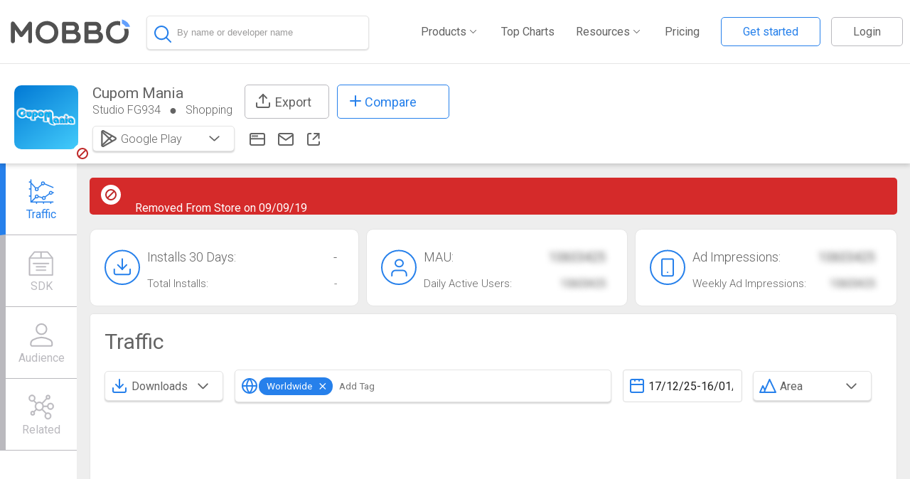

--- FILE ---
content_type: text/html; charset=UTF-8
request_url: https://www.mobbo.com/Android/App/br.com.app.gpu2090797.gpu51e10839b0b12b006320ff17e8a567c7/20472280
body_size: 9130
content:

    <html>
    <head>
      <title>Cupom Mania Statistics on Google Play Store</title>
      <meta name="description" content="Cupom Mania By Studio FG934. - View app rankings, Revenue estimates, Keywords and Downloads for Google Play Store">
      <link rel="stylesheet" href="//ssr.mobbo.com/css/app.css" />
    </head>
    <body>
      <div id="app">  
      
    <script>
      window.INITIAL_DATA = {"user":{},"guest":true,"emp":null,"app":{"platform":"android","id":"20472280","package":"br.com.app.gpu2090797.gpu51e10839b0b12b006320ff17e8a567c7","data":{"id":"20472280","package":"br.com.app.gpu2090797.gpu51e10839b0b12b006320ff17e8a567c7","name":"Cupom Mania","icon":"https:\u002F\u002Fplay-lh.googleusercontent.com\u002FS0DMYseK7gKGWB_I1by84tg76rSxjdcnm7LYlYP3nOG9pLrpvFWqE2wc3U3Ib0xQ7Uc=s100","category":"Shopping","categoryId":19,"developer":{"id":1100259954,"developer":"Studio FG934","name":"Studio FG934","host":null,"address":"Rua Floriano de Goodoi, 934.\nJardim Vinte e Cinco de Agosto - Duque de Caxias\nRio de Janeiro - RJ\nCEP: 25075-250","hqLocation":"BR","crunchbase_slug":"","linkedin_page":null,"related":[{"id":19876624,"name":"BioQuiz","icon":"https:\u002F\u002Fplay-lh.googleusercontent.com\u002FKs-AiHl4p5MXSwk8jMhOOTns_zEJ66OgYJJ_mkJphe1qnnf0OSchPxUdOZYZIxmd24E","package":"appinventor.ai_studiofg934.Novo_Quiz","rating1":0,"rating2":0,"rating3":0,"rating4":0,"rating5":0,"price":null},{"id":19903916,"name":"Representar Números","icon":"https:\u002F\u002Fplay-lh.googleusercontent.com\u002F23sS6AI5wB6H24EImovC_rNppppZwml3z_5v0lSVjXh9owGoD2b7r2ROpjW5jO-qUQA","package":"com.Project","rating1":0,"rating2":0,"rating3":0,"rating4":0,"rating5":0,"price":null},{"id":20954969,"name":"Generation N","icon":"https:\u002F\u002Fplay-lh.googleusercontent.com\u002FU4fJgzR59_M87zcyzlDGAx3SIfQmW93T5vB251o3k8pDWL6HlkjyYj3v7DrGEGkw26k","package":"com.generationn.studiofg934","rating1":0,"rating2":0,"rating3":0,"rating4":0,"rating5":0,"price":null},{"id":20954970,"name":"Multi-Ferramentas Digital","icon":"https:\u002F\u002Fplay-lh.googleusercontent.com\u002FYI4uO21VsQfn37C4GxK9E1hTS356cXWFbTNo8HsTsvC8nY7ha_jQHdK4GtaiSBI7bg","package":"com.studiofg934.multiferramentasdigital","rating1":0,"rating2":0,"rating3":0,"rating4":0,"rating5":0,"price":null},{"id":20954971,"name":"Guia Comercial da Baixada: Des","icon":"https:\u002F\u002Fplay-lh.googleusercontent.com\u002FPLRWg0yWr6OBbBPsIgTq9dgvX7ZkR-GSoxx7hbaA-hIQRjqGBb_SYryBd_gjPna3Fng","package":"br.com.app.gpu2207030.gpu014e8f5e13b67df7ad946e4f4ddc0442","rating1":0,"rating2":0,"rating3":0,"rating4":0,"rating5":0,"price":null},{"id":20954975,"name":"Iron Vulture","icon":"https:\u002F\u002Fplay-lh.googleusercontent.com\u002FsCdQ6QKnwcnr_bl3-xLUOPmFMKCG-QECo2S-fi_aS_y3l1a9HggNzlOQMoveR-VqWw","package":"com.studiofg934.ironvulture","rating1":0,"rating2":0,"rating3":0,"rating4":0,"rating5":5,"price":null}]},"related":[],"website":null,"removed":1,"hidden":null,"email":"studiofg934@gmail.com","lastUpdate":"09\u002F09\u002F19","releaseDate":"2019-09-10T00:00:00.000Z","sdks":[{"id":1,"name":"AdMob","manufacturer":"Google","url":"https:\u002F\u002Fwww.google.com\u002Fadmob\u002F","icon":"cpluN20zMcVuPQUEyYwj9IH_yxdMNfDxCzIdNpmzR4Kf7BhMwxvzQp2gNX_e3Pr2aqA--1433408406089.jpg","lastSeenUnix":1568073600,"lastSeen":"10\u002F09\u002F19","isActive":true,"hideDate":false,"categories":["monetization"],"categoriesIds":[44]},{"id":3,"name":"Facebook","manufacturer":"Facebook","url":"https:\u002F\u002Fdevelopers.facebook.com\u002Fdocs\u002Fandroid","icon":"fb_icon_325x325.png","lastSeenUnix":1568073600,"lastSeen":"10\u002F09\u002F19","isActive":true,"hideDate":false,"categories":["social","analytics"],"categoriesIds":[43,46]},{"id":36,"name":"Adobe Air","manufacturer":"Adobe","url":"http:\u002F\u002Fwww.adobe.com\u002Fdevnet\u002Fair\u002Fair_for_android.html","icon":"air_appicon_400x400.jpg","lastSeenUnix":1568073600,"lastSeen":"10\u002F09\u002F19","isActive":true,"hideDate":false,"categories":["framework","platform","Game Frameworks"],"categoriesIds":[11,22,53]},{"id":1565,"name":"Apache HttpClient","manufacturer":"Apache","url":"https:\u002F\u002Fhc.apache.org\u002Fhttpcomponents-client-4.3.x\u002Fandroid-port.html","icon":"apache-logo.png","lastSeenUnix":1568073600,"lastSeen":"10\u002F09\u002F19","isActive":true,"hideDate":false,"categories":["network","tools"],"categoriesIds":[20,41]},{"id":4264,"name":"ZXing ","manufacturer":"Zxing","url":"https:\u002F\u002Fgithub.com\u002Fzxing\u002Fzxing","icon":"112257206564065.png","lastSeenUnix":1568073600,"lastSeen":"10\u002F09\u002F19","isActive":true,"hideDate":false,"categories":["image processing"],"categoriesIds":[14]},{"id":108502,"name":"ionic","manufacturer":"ionic","url":"https:\u002F\u002Fionic.io\u002F","icon":"ionic-logo-blog.png","lastSeenUnix":1568073600,"lastSeen":"10\u002F09\u002F19","isActive":true,"hideDate":false,"categories":["framework"],"categoriesIds":[11]},{"id":152491,"name":"Firebase Analytics","manufacturer":"Google","url":"https:\u002F\u002Ffirebase.google.com\u002Fdocs\u002Fcrash\u002Fandroid","icon":"mCrRTtLYO2vvTwKSalRwu9O2zWOGP9p7oLB0jHoDOacMjwa2t_tn_Btbi5L1Bf2-2Ys--1464173682987.png","lastSeenUnix":1568073600,"lastSeen":"10\u002F09\u002F19","isActive":true,"hideDate":false,"categories":["analytics"],"categoriesIds":[46]},{"id":6254027,"name":"Cordova","manufacturer":"Apache","url":"https:\u002F\u002Fcordova.apache.org","icon":"cordova-logo.png","lastSeenUnix":1568073600,"lastSeen":"10\u002F09\u002F19","isActive":true,"hideDate":false,"categories":["platform"],"categoriesIds":[22]}],"ios":undefined},"stats":{"mau":1562,"wau":546.6999999999999,"ad_impressions":18744,"weekly_ad_impressions":4686,"age":[{"title":"Ages 18-24","value":"23"},{"title":"Ages 25-34","value":"38"},{"title":"Ages 35-44","value":"23"},{"title":"Ages 45-54","value":"10"},{"title":"Ages 55-64","value":"5"},{"title":"Ages 65+","value":"3"}],"gender":[{"title":"Male","value":"64"},{"title":"Female","value":"36"}],"device":[{"title":"Mobile","value":"90"},{"title":"Tablet","value":"10"}],"downloads":{"total":3125,"totalLastMonth":0},"revenues":{"totalLastMonth":0},"dau":null}}}
    </script> <div data-v-0c769b0e><header class="" guest="true" data-v-ed558de2><div class="hamburger mobile-only" data-v-ed558de2><!-- Hamburger Menu --><svg width="30" height="30" data-v-ed558de2><path d="M0,5 30,5" stroke="#636363" stroke-width="5" data-v-ed558de2></path><path d="M0,14 30,14" stroke="#636363" stroke-width="5" data-v-ed558de2></path><path d="M0,23 30,23" stroke="#636363" stroke-width="5" data-v-ed558de2></path></svg></div><div id="mobile-menu" class="closed" data-v-ed558de2><img src="//ssr.mobbo.com/img/x.svg" class="close-menu" data-v-ed558de2><ul id="mobile-links" data-v-ed558de2><!-- <li>
             <a href="/MarketShare">Market Share</a>
             </li> --><li data-v-ed558de2><a href="/Android/Top" data-v-ed558de2>Top Charts</a></li><li data-v-ed558de2><a href="/MarketExplorer" data-v-ed558de2>Market Explorer</a></li><li data-v-ed558de2><a href="/SDK/Inspector" data-v-ed558de2>App Inspector</a></li><li data-v-ed558de2><a href="/Timeline" data-v-ed558de2>Timeline</a></li><li data-v-ed558de2><a href="/appstore_optimization" data-v-ed558de2>ASO</a></li><li data-v-ed558de2><a href="/Leaderboard" data-v-ed558de2>Leaderboard</a></li><li data-v-ed558de2><a href="/Pricing" data-v-ed558de2>Pricing</a></li><li data-v-ed558de2><a class="login" data-v-ed558de2>Logout</a></li></ul></div><div class="mobbo-icon-search" data-v-ed558de2><div data-v-ed558de2><a href="/" data-v-ed558de2><img src="[data-uri]" data-v-ed558de2></a></div></div><div class="search-waper" data-v-ed558de2><div class="search-continer size-box" data-v-ed558de2 data-v-19c2e88f><div class="search-box-waper" data-v-19c2e88f><div class="search-box-header" data-v-19c2e88f><img class="magnifying-glass" src="//ssr.mobbo.com/img/magnifying-glass.svg" data-v-19c2e88f><!----><!-- <img
          class="search-loader"
          :class="{rotatex:awaitingSearch}"
          src="../../assets/loader.svg"
          @click="search = ''"
        />--><input type="text" autocomplete="false" placeholder="By name or developer name" value="" data-v-19c2e88f></div><!----><!----></div></div></div><div class="header-desktop" data-v-ed558de2><div class="mobbo-nav-bar" data-v-ed558de2><ul id="links" class="non-mobile-only mobbo-nav" data-v-ed558de2><li class="main" data-v-ed558de2><a data-v-ed558de2><span data-v-ed558de2>Products</span><div class="arrow-d" data-v-ed558de2></div></a><ul class="sub-menu" data-v-ed558de2><li data-v-ed558de2><a href="/MarketExplorer" data-v-ed558de2><div data-v-ed558de2>Market Explorer</div></a></li><li data-v-ed558de2><a href="/SDK/Inspector" data-v-ed558de2><div data-v-ed558de2>App Inspector</div></a></li><li data-v-ed558de2><a href="/Leaderboard" data-v-ed558de2><div data-v-ed558de2>Leaderboard</div></a></li><li data-v-ed558de2><a href="/MarketShare" data-v-ed558de2><div data-v-ed558de2>Market Share</div></a></li><li data-v-ed558de2><a href="/Timeline" data-v-ed558de2><div data-v-ed558de2>Timeline</div></a></li><li data-v-ed558de2><a href="/aso" data-v-ed558de2><div data-v-ed558de2>ASO</div></a></li><li data-v-ed558de2><a href="/android/AdsIntelligence" data-v-ed558de2><div data-v-ed558de2>Ads Intelligence</div></a></li></ul></li><li data-v-ed558de2><a href="/Android/Top" data-v-ed558de2>Top Charts</a></li><li class="main" data-v-ed558de2><a data-v-ed558de2><span data-v-ed558de2>Resources</span><div class="arrow-d" data-v-ed558de2></div></a><ul class="sub-menu" data-v-ed558de2><li data-v-ed558de2><a href="//blog.mobbo.com/" data-v-ed558de2><div data-v-ed558de2>Blog</div></a></li><li data-v-ed558de2><a href="/whitepaper-monetization/" data-v-ed558de2><div data-v-ed558de2>Research</div></a></li><li data-v-ed558de2><a href="/data_partnership" data-v-ed558de2><div data-v-ed558de2>Data partnership</div></a></li></ul></li><li data-v-ed558de2><a href="/Pricing" data-v-ed558de2>Pricing</a></li><!----><li class="main" data-v-ed558de2><a data-v-ed558de2><img src="//ssr.mobbo.com/img/user_details.svg" data-v-ed558de2><span class="user_name" data-v-ed558de2></span><div class="arrow-d" data-v-ed558de2></div></a><ul class="user-menu" data-v-ed558de2><li data-v-ed558de2><a href="/userArea" data-v-ed558de2><div data-v-ed558de2><img src="//ssr.mobbo.com/img/account_settings.svg" data-v-ed558de2>Account Settings </div></a></li><li data-v-ed558de2><div data-v-ed558de2><img src="//ssr.mobbo.com/img/log-in_g.svg" data-v-ed558de2> Logout </div></li></ul></li></ul></div></div></header><!----><div class="view" data-v-e0645604><div data-v-e0645604><div id="app-header" class=""><div class="app-icons"><img id="app-icon" src="//play-lh.googleusercontent.com/S0DMYseK7gKGWB_I1by84tg76rSxjdcnm7LYlYP3nOG9pLrpvFWqE2wc3U3Ib0xQ7Uc=s100" class=""><img class="remove-app" src="//ssr.mobbo.com/img/app_removed.svg" style=""></div><div class="details"><div class="top-header"><div><span class="app-name">Cupom Mania</span><div class="below"><a href="/Android/Dev/1100259954"><span>Studio FG934</span></a><span class="circle"></span><a href="/Android/Top?cat=19"><span class="category">Shopping</span></a><span class="notdisplay circle"></span><a target="_blank" class="notdisplay"><div class="websit_icon"></div></a><a href="/cdn-cgi/l/email-protection#added9d8c9c4c2cbca949e99edcac0ccc4c183cec2c0" rel="nofollow" target="_blank" class="notdisplay"><div class="email_icon"></div></a><a href="https://play.google.com/store/apps/details?id=br.com.app.gpu2090797.gpu51e10839b0b12b006320ff17e8a567c7&amp;utm_source=mobbo.com&amp;utm_campaign=mobbo.com-traffic&amp;utm_medium=button" target="_blank" class="notdisplay"><div class="store_icon"></div></a></div></div><div class="export_btn tooltip"><div class="export-icon"></div> Export <!----></div><div class="tooltip"><div class="compare_btu"><div class="svg-plus-icon"></div> Compare </div><!----></div></div><div class="below2"><div class="h-btn-group dropdown-plaform" data-v-9f77c5a2><div class="dropdown-toggle" data-v-9f77c5a2><div class="icon-and-text-div" data-v-9f77c5a2><div data-v-9f77c5a2><img class="dropdoun-icon" src="//ssr.mobbo.com/img/store.svg" data-v-9f77c5a2><!----><!----></div><div class="selected-option" data-v-9f77c5a2><span data-v-9f77c5a2>Google Play</span></div></div><div class="cart-div" data-v-9f77c5a2><img class="caret" src="//ssr.mobbo.com/img/arrow-down.svg" data-v-9f77c5a2></div></div><!----></div><a target="_blank"><div class="websit_icon"></div></a><a rel="nofollow" target="_blank"><div class="email_icon"></div></a><a href="https://play.google.com/store/apps/details?id=br.com.app.gpu2090797.gpu51e10839b0b12b006320ff17e8a567c7&amp;utm_source=mobbo.com&amp;utm_campaign=mobbo.com-traffic&amp;utm_medium=button" target="_blank"><div class="store_icon"></div></a></div></div></div></div><div class="appinitposition app-int" data-v-e0645604><div class="sidebar-bak" data-v-e0645604></div><div class="menu isAbsolute sideba" id="app-sidebar" data-v-e0645604><!--[--><div class="active item"><!-- v-scroll-to="{el:item.scrollTo, onStart: onStart,onDone: onDone,onCancel: onCancel}"--><div href="#traffic"><div class="traffic"></div><span class="item-text">Traffic</span></div></div><div class="item"><!-- v-scroll-to="{el:item.scrollTo, onStart: onStart,onDone: onDone,onCancel: onCancel}"--><div href="#sdk"><div class="sdk"></div><span class="item-text">SDK</span></div></div><div class="item"><!-- v-scroll-to="{el:item.scrollTo, onStart: onStart,onDone: onDone,onCancel: onCancel}"--><div href="#audience"><div class="audience"></div><span class="item-text">Audience</span></div></div><div class="item"><!-- v-scroll-to="{el:item.scrollTo, onStart: onStart,onDone: onDone,onCancel: onCancel}"--><div href="#employees"><div class="employees"></div><span class="item-text">Employees</span></div></div><div class="item"><!-- v-scroll-to="{el:item.scrollTo, onStart: onStart,onDone: onDone,onCancel: onCancel}"--><div href="#keywords"><div class="keywords"></div><span class="item-text">Keywords</span></div></div><div class="item"><!-- v-scroll-to="{el:item.scrollTo, onStart: onStart,onDone: onDone,onCancel: onCancel}"--><div href="#ads"><div class="ads"></div><span class="item-text">Ads</span></div></div><div class="item"><!-- v-scroll-to="{el:item.scrollTo, onStart: onStart,onDone: onDone,onCancel: onCancel}"--><div href="#related"><div class="related"></div><span class="item-text">Competitors</span></div></div><div class="removeItem item"><!-- v-scroll-to="{el:item.scrollTo, onStart: onStart,onDone: onDone,onCancel: onCancel}"--><div href="#permissions"><div class="permissions"></div><span class="item-text">Permissions</span></div></div><!--]--></div><div class="app-content" data-v-e0645604><div class="col-12" style="" data-v-e0645604><div class="app-removed" data-v-e0645604><img src="//ssr.mobbo.com/img/app_removed.svg" data-v-e0645604> Removed From Store on 09/09/19</div></div><div data-v-e0645604><!-- <div v-if="showAskDemo && !$isMobile()" >
            <div
              class="plaseholder_content"
              :id="item.id"
              v-for="(item, index) in blocklist"
              :key="item.id">

              <img class="plaseholder" :src="getPlaceholder(item.img)" />
              <div class="popup">
                <img class="popup-icon" src="../../assets/placholder.svg" />
                <p class="popup-main-text">Want to take a test drive?</p>
                <button class="demo-btu" @click="gotoDemo" v-if="index > 0">Unlock</button>
                <button
                  class="demo-btu"
                  @click="gotoDemo"
                  v-if="index == 0"
                >Not a member ask for demo</button>
                <p class="already-account" v-if="index == 0">Already have an account?</p>
                <p class="sing-in" v-if="index == 0">
                  <router-link to="/login">Sign in</router-link>
                </p>
              </div>
            </div>
          </div>

          <div v-if="showAskDemo && $isMobile()">
            <AppTab
              :id="item.id"
              :title="item.title"
              v-for="(item, index) in blocklist_m"
              :key="item.id"
            >
              <div>
                <img class="plaseholder" :src="getPlaceholder(item.img)" />
                <div class="popup">
                  <img class="popup-icon" src="../../assets/placholder.svg" />
                  <p class="popup-main-text">Want to take a test drive?</p>
                  <button class="demo-btu" @click="gotoDemo" v-if="index > 0">Unlock</button>
                  <button
                    class="demo-btu"
                    @click="gotoDemo"
                    v-if="index == 0"
                  >Not a member ask for demo</button>
                  <p class="already-account" v-if="index == 0">Already have an account?</p>
                  <p class="sing-in" v-if="index == 0">
                    <router-link to="/  login">Sign in</router-link>
                  </p>
                </div>
              </div>
            </AppTab>
          </div> --><!----><div id="app-pills" data-v-e0645604 data-v-45483205><div class="col-4" data-v-45483205><div class="pill-wrapper" data-v-45483205><div class="app-pill" data-v-45483205><img alt src="//ssr.mobbo.com/img/installs.svg" data-v-45483205><div data-v-45483205><p data-v-45483205> Installs 30 Days: <span data-v-45483205>N/A</span></p><h2 data-v-45483205> Total Installs: <span data-v-45483205>3,125</span></h2></div></div></div></div><div class="col-4" data-v-45483205><div class="pill-wrapper spacing" data-v-45483205><div class="app-pill" data-v-45483205><img alt src="//ssr.mobbo.com/img/mau.svg" data-v-45483205><div data-v-45483205><p data-v-45483205> MAU: <span class="blur_text" data-v-45483205>10603425</span></p><h2 data-v-45483205> Daily Active Users: <span class="blur_text" data-v-45483205>10603425</span></h2></div></div></div></div><div class="col-4" data-v-45483205><div class="pill-wrapper spacing" data-v-45483205><div class="app-pill" data-v-45483205><img alt src="//ssr.mobbo.com/img/ad_impressions.svg" data-v-45483205><div data-v-45483205><p data-v-45483205> Ad Impressions: <span class="blur_text" data-v-45483205>10603425</span></p><h2 data-v-45483205> Weekly Ad Impressions: <span class="blur_text" data-v-45483205>10603425</span></h2></div></div></div></div></div><!----><div class="app-tab" id="sdk" data-v-e0645604><h1><!----> SDKs <a class="tooltips" href="#" style="display:none;"><img class="" src="//ssr.mobbo.com/img/info.svg"><span>A list of SDK&#39;s that were installed or removed in the app by date sorted by the SDK function</span></a><!--[--><div class="selection" data-v-e0645604 data-v-eddaada2><!--[--><button class="selected select-item mobbo-button" data-v-eddaada2>All</button><button class="select-item mobbo-button" data-v-eddaada2>Monetization</button><button class="select-item mobbo-button" data-v-eddaada2>Analytics</button><!--]--></div><div id="wrapper" data-v-e0645604 data-v-760fa791><button class="mobbo-button" data-v-760fa791> Rescan Now </button><!----></div><div id="wrapper" data-v-e0645604><label class="container"><input type="checkbox"> Hide removals <span class="checkmark"></span></label></div><!--]--></h1><!--[--><div id="sdks" data-v-e0645604 data-v-0d2a9cef><!--[--><div class="cat" data-v-0d2a9cef><h2 data-v-0d2a9cef>All(6)</h2><!--[--><div class="sdk col-3" data-v-0d2a9cef><div data-v-0d2a9cef><img src="//mobbo.com/images/sdkIcons/fb_icon_325x325.png" data-v-0d2a9cef><div class="details" data-v-0d2a9cef><div class="title" data-v-0d2a9cef>Facebook</div><div class="date" data-v-0d2a9cef><!--{{ sdk.lastSeen }}--><!----></div></div></div></div><div class="sdk col-3" data-v-0d2a9cef><div data-v-0d2a9cef><img src="//mobbo.com/images/sdkIcons/air_appicon_400x400.jpg" data-v-0d2a9cef><div class="details" data-v-0d2a9cef><div class="title" data-v-0d2a9cef>Adobe Air</div><div class="date" data-v-0d2a9cef><!--{{ sdk.lastSeen }}--><!----></div></div></div></div><div class="sdk col-3" data-v-0d2a9cef><div data-v-0d2a9cef><img src="//mobbo.com/images/sdkIcons/apache-logo.png" data-v-0d2a9cef><div class="details" data-v-0d2a9cef><div class="title" data-v-0d2a9cef>Apache HttpClient</div><div class="date" data-v-0d2a9cef><!--{{ sdk.lastSeen }}--><!----></div></div></div></div><div class="sdk col-3" data-v-0d2a9cef><div data-v-0d2a9cef><img src="//mobbo.com/images/sdkIcons/112257206564065.png" data-v-0d2a9cef><div class="details" data-v-0d2a9cef><div class="title" data-v-0d2a9cef>ZXing </div><div class="date" data-v-0d2a9cef><!--{{ sdk.lastSeen }}--><!----></div></div></div></div><div class="sdk col-3" data-v-0d2a9cef><div data-v-0d2a9cef><img src="//mobbo.com/images/sdkIcons/ionic-logo-blog.png" data-v-0d2a9cef><div class="details" data-v-0d2a9cef><div class="title" data-v-0d2a9cef>ionic</div><div class="date" data-v-0d2a9cef><!--{{ sdk.lastSeen }}--><!----></div></div></div></div><div class="sdk col-3" data-v-0d2a9cef><div data-v-0d2a9cef><img src="//mobbo.com/images/sdkIcons/cordova-logo.png" data-v-0d2a9cef><div class="details" data-v-0d2a9cef><div class="title" data-v-0d2a9cef>Cordova</div><div class="date" data-v-0d2a9cef><!--{{ sdk.lastSeen }}--><!----></div></div></div></div><!--]--></div><!--]--><button class="mobbo-button" data-v-0d2a9cef> Show More </button></div><!--]--></div><!----><div class="app-tab" id="employees" data-v-e0645604><h1><!----> Employees <a class="tooltips" href="#" style="display:none;"><img class="" src="//ssr.mobbo.com/img/info.svg"><span></span></a><!--[--><!--]--></h1><!--[--><div data-v-e0645604 data-v-590b0a1b><table data-v-590b0a1b><thead data-v-590b0a1b><tr data-v-590b0a1b><th data-v-590b0a1b>Name</th><th class="non-mobile-only" data-v-590b0a1b>Position</th><th class="non-mobile-only" data-v-590b0a1b>Location</th><th data-v-590b0a1b></th></tr></thead><tbody data-v-590b0a1b><!--[--><!--]--></tbody></table><!----></div><!--]--></div><div class="app-tab" id="keywords" data-v-e0645604><h1><!----> ASO <a class="tooltips" href="#" style="display:none;"><img class="" src="//ssr.mobbo.com/img/info.svg"><span>The top keywords that the app is ranking for,  their prominence and estimated organic download volume.</span></a><!--[--><!--]--></h1><!--[--><div data-v-e0645604 data-v-c31ea52a><div id="loading-placeholder" data-v-c31ea52a data-v-7ea0cba2><div data-v-7ea0cba2><div class="loding_w" data-v-7ea0cba2><div class="lds-spinner" data-v-7ea0cba2><div data-v-7ea0cba2></div><div data-v-7ea0cba2></div><div data-v-7ea0cba2></div><div data-v-7ea0cba2></div><div data-v-7ea0cba2></div><div data-v-7ea0cba2></div><div data-v-7ea0cba2></div><div data-v-7ea0cba2></div><div data-v-7ea0cba2></div><div data-v-7ea0cba2></div><div data-v-7ea0cba2></div><div data-v-7ea0cba2></div></div></div><div data-v-7ea0cba2><p data-v-7ea0cba2>Loading...</p></div></div></div></div><!--]--></div><div class="app-tab" id="ads" data-v-e0645604><h1><!----> Creative Ads <a class="tooltips" href="#" style="display:none;"><img class="" src="//ssr.mobbo.com/img/info.svg"><span> Creative gallery used by the app recently along with info about their related ad-networks and GEO&#39;s</span></a><!--[--><!--]--></h1><!--[--><div data-v-e0645604><div><!-- <DropDown
        class="col-2"
        :options="creativFilter"
        :selected="creativFilter[0]"
        v-on:updateOption="graphViewChenge"
        :placeholder="'Select an Item'"
        :closeOnOutsideClick="true"
      />
      <DropDown
        class="col-2"
        :options="networksFilter"
        :selected="networksFilter[0]"
        v-on:updateOption="graphViewChenge"
        :placeholder="'Select an Item'"
        :closeOnOutsideClick="true"
      /> --><div class="col-2"><!----></div></div><div class="creativs_view"><!--[--><!--]--></div><div><!----></div></div><!--]--></div><div class="app-tab" id="related" data-v-e0645604><h1><!----> Related <a class="tooltips" href="#" style="display:none;"><img class="" src="//ssr.mobbo.com/img/info.svg"><span>Defines the apps competing on the same niche and user-base</span></a><!--[--><!--]--></h1><!--[--><div id="store-related" data-v-e0645604 data-v-0c769b0e><!--[--><div class="app col-2" data-v-0c769b0e><a href="/android/App/appinventor.ai_studiofg934.Novo_Quiz/19876624" data-v-0c769b0e><img src="//play-lh.googleusercontent.com/Ks-AiHl4p5MXSwk8jMhOOTns_zEJ66OgYJJ_mkJphe1qnnf0OSchPxUdOZYZIxmd24E" data-v-0c769b0e><div class="title" data-v-0c769b0e>BioQuiz</div></a></div><div class="app col-2" data-v-0c769b0e><a href="/android/App/com.Project/19903916" data-v-0c769b0e><img src="//play-lh.googleusercontent.com/23sS6AI5wB6H24EImovC_rNppppZwml3z_5v0lSVjXh9owGoD2b7r2ROpjW5jO-qUQA" data-v-0c769b0e><div class="title" data-v-0c769b0e>Representar Números</div></a></div><div class="app col-2" data-v-0c769b0e><a href="/android/App/com.generationn.studiofg934/20954969" data-v-0c769b0e><img src="//play-lh.googleusercontent.com/U4fJgzR59_M87zcyzlDGAx3SIfQmW93T5vB251o3k8pDWL6HlkjyYj3v7DrGEGkw26k" data-v-0c769b0e><div class="title" data-v-0c769b0e>Generation N</div></a></div><div class="app col-2" data-v-0c769b0e><a href="/android/App/com.studiofg934.multiferramentasdigital/20954970" data-v-0c769b0e><img src="//play-lh.googleusercontent.com/YI4uO21VsQfn37C4GxK9E1hTS356cXWFbTNo8HsTsvC8nY7ha_jQHdK4GtaiSBI7bg" data-v-0c769b0e><div class="title" data-v-0c769b0e>Multi-Ferramentas Digital</div></a></div><div class="app col-2" data-v-0c769b0e><a href="/android/App/br.com.app.gpu2207030.gpu014e8f5e13b67df7ad946e4f4ddc0442/20954971" data-v-0c769b0e><img src="//play-lh.googleusercontent.com/PLRWg0yWr6OBbBPsIgTq9dgvX7ZkR-GSoxx7hbaA-hIQRjqGBb_SYryBd_gjPna3Fng" data-v-0c769b0e><div class="title" data-v-0c769b0e>Guia Comercial da Baixada: Des</div></a></div><div class="app col-2" data-v-0c769b0e><a href="/android/App/com.studiofg934.ironvulture/20954975" data-v-0c769b0e><img src="//play-lh.googleusercontent.com/sCdQ6QKnwcnr_bl3-xLUOPmFMKCG-QECo2S-fi_aS_y3l1a9HggNzlOQMoveR-VqWw" data-v-0c769b0e><div class="title" data-v-0c769b0e>Iron Vulture</div></a></div><!--]--></div><!--]--></div><!----></div></div></div></div><!----><!----><footer id="app-footer" data-v-62fe346e><div class="footer_w" data-v-62fe346e><div class="logo" data-v-62fe346e><img src="//ssr.mobbo.com/img/logo_w.svg" data-v-62fe346e></div><div data-v-62fe346e><ul id="links" data-v-62fe346e><li data-v-62fe346e><span data-v-62fe346e>PRODUCTS</span></li><li data-v-62fe346e><a href="/" data-v-62fe346e>App Intelligence</a></li><li data-v-62fe346e><a href="/MarketExplorer" data-v-62fe346e>Market Explorer</a></li><li data-v-62fe346e><a href="/SDK/Inspector" data-v-62fe346e>Sdk Inspector</a></li><li data-v-62fe346e><a href="/Leaderboard" data-v-62fe346e>Leader Board</a></li><li data-v-62fe346e><a href="/MarketShare" data-v-62fe346e>Market Share</a></li><li data-v-62fe346e><a href="/Timeline" data-v-62fe346e>Timeline</a></li></ul></div><div data-v-62fe346e><ul id="links" data-v-62fe346e><li data-v-62fe346e><span data-v-62fe346e>COMPANY</span></li><li data-v-62fe346e><a href="//blog.mobbo.com/" data-v-62fe346e>About</a></li><li data-v-62fe346e><a href="//blog.mobbo.com/" data-v-62fe346e>Blog</a></li><li data-v-62fe346e><a href="//il.indeed.com/Mobbo-jobs" data-v-62fe346e>Careers</a></li><li data-v-62fe346e><a href="/connect" data-v-62fe346e> Verify Your App </a></li><li data-v-62fe346e><a href="/Contact" data-v-62fe346e>Contact Us</a></li></ul></div><div data-v-62fe346e><ul id="links" data-v-62fe346e><li data-v-62fe346e><span data-v-62fe346e>LEGAL</span></li><li data-v-62fe346e><a href="/Terms-of-Service" data-v-62fe346e>Terms of Use</a></li><li data-v-62fe346e><a href="/Privacy-Policy" data-v-62fe346e>Privacy Policy</a></li></ul></div><div class="networks" data-v-62fe346e><img src="//ssr.mobbo.com/img/layer.svg" alt="" data-v-62fe346e><img src="//ssr.mobbo.com/img/linkdin_footer.svg" alt="" data-v-62fe346e></div></div></footer><!----></div>
      </div>
      <script data-cfasync="false" src="/cdn-cgi/scripts/5c5dd728/cloudflare-static/email-decode.min.js"></script><script>(function(){function c(){var b=a.contentDocument||a.contentWindow.document;if(b){var d=b.createElement('script');d.innerHTML="window.__CF$cv$params={r:'9bf190f42d8189f4',t:'MTc2ODYwNzk2Mg=='};var a=document.createElement('script');a.src='/cdn-cgi/challenge-platform/scripts/jsd/main.js';document.getElementsByTagName('head')[0].appendChild(a);";b.getElementsByTagName('head')[0].appendChild(d)}}if(document.body){var a=document.createElement('iframe');a.height=1;a.width=1;a.style.position='absolute';a.style.top=0;a.style.left=0;a.style.border='none';a.style.visibility='hidden';document.body.appendChild(a);if('loading'!==document.readyState)c();else if(window.addEventListener)document.addEventListener('DOMContentLoaded',c);else{var e=document.onreadystatechange||function(){};document.onreadystatechange=function(b){e(b);'loading'!==document.readyState&&(document.onreadystatechange=e,c())}}}})();</script></body>
      <script src="//ssr.mobbo.com/js/app.js"></script> 
      </html>

--- FILE ---
content_type: image/svg+xml
request_url: https://ssr.mobbo.com/img/magnifying-glass.svg
body_size: -231
content:
<svg xmlns="http://www.w3.org/2000/svg" width="24" height="24" viewBox="0 0 24 24"><defs><style>.a{fill:#2680eb;}</style></defs><path class="a" d="M34.706,33.3l-5.77-5.77a10.106,10.106,0,1,0-1.416,1.416l5.77,5.765A1,1,0,0,0,34.706,33.3Zm-13.592-4.08a8.1,8.1,0,1,1,8.106-8.1A8.112,8.112,0,0,1,21.114,29.216Z" transform="translate(-11 -11)"/></svg>

--- FILE ---
content_type: image/svg+xml
request_url: https://ssr.mobbo.com/img/app_removed.svg
body_size: -204
content:
<svg xmlns="http://www.w3.org/2000/svg" width="28" height="28" viewBox="0 0 28 28"><defs><style>.a{fill:#fff;}.b,.c{fill:none;}.c{stroke:#be2626;stroke-width:2px;}.d{stroke:none;}</style></defs><circle class="a" cx="14" cy="14" r="14"/><g transform="translate(6 6)"><rect class="b" width="16" height="16"/><g class="c"><circle class="d" cx="8" cy="8" r="8"/><circle class="b" cx="8" cy="8" r="7"/></g><line class="c" y1="8.52" x2="8.52" transform="translate(3.64 3.64)"/></g></svg>

--- FILE ---
content_type: image/svg+xml
request_url: https://ssr.mobbo.com/img/download.svg
body_size: -223
content:
<svg xmlns="http://www.w3.org/2000/svg" width="24" height="24" viewBox="0 0 24 24"><defs><style>.a,.b{fill:none;}.a{stroke:#2680eb;stroke-linecap:round;stroke-linejoin:round;stroke-width:2px;}</style></defs><path class="a" d="M21,15v4a2,2,0,0,1-2,2H5a2,2,0,0,1-2-2V15"/><path class="a" d="M7,10l5,5,5-5"/><line class="a" y1="12" transform="translate(12 3)"/><rect class="b" width="24" height="24"/></svg>

--- FILE ---
content_type: image/svg+xml
request_url: https://ssr.mobbo.com/img/arrow-down.svg
body_size: -219
content:
<svg xmlns="http://www.w3.org/2000/svg" width="16.828" height="9.414" viewBox="0 0 16.828 9.414"><defs><style>.a{fill:none;stroke:#636363;stroke-linecap:round;stroke-linejoin:round;stroke-width:2px;}</style></defs><g transform="translate(-3.586 -10.586)"><path class="a" d="M19,12l-7,7L5,12"/></g></svg>